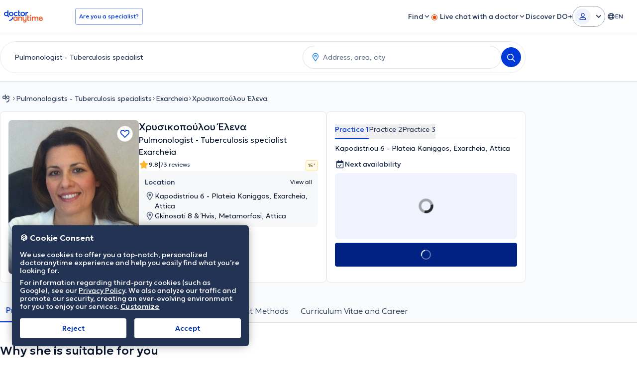

--- FILE ---
content_type: text/javascript
request_url: https://www.doctoranytime.gr/dist/vite/index.DApuzuUm.js
body_size: -373
content:
import{u as e}from"./index.DAd6JZmK.js";const s=(a=!1)=>e("dPageModelData",a);export{s as u};


--- FILE ---
content_type: text/javascript
request_url: https://www.doctoranytime.gr/dist/vite/ts-premium-doctor-profile.ChpV8tMb.js
body_size: 11420
content:
var ke=Object.defineProperty,Ae=Object.defineProperties;var Ee=Object.getOwnPropertyDescriptors;var H=Object.getOwnPropertySymbols;var Ie=Object.prototype.hasOwnProperty,Ce=Object.prototype.propertyIsEnumerable;var J=(e,t,o)=>t in e?ke(e,t,{enumerable:!0,configurable:!0,writable:!0,value:o}):e[t]=o,Q=(e,t)=>{for(var o in t||(t={}))Ie.call(t,o)&&J(e,o,t[o]);if(H)for(var o of H(t))Ce.call(t,o)&&J(e,o,t[o]);return e},K=(e,t)=>Ae(e,Ee(t));var Pe=(e,t)=>()=>(t||e((t={exports:{}}).exports,t),t.exports);var v=(e,t,o)=>new Promise((n,i)=>{var s=c=>{try{r(o.next(c))}catch(d){i(d)}},a=c=>{try{r(o.throw(c))}catch(d){i(d)}},r=c=>c.done?n(c.value):Promise.resolve(c.value).then(s,a);r((o=o.apply(e,t)).next())});import{m as De}from"./index.DnDa4pIY.js";import{i as Be}from"./index.BnQ5qD3_.js";import{i as Re}from"./index.Vm3DfNeQ.js";import{g as k}from"./universalAnalyticsEvents.BHTbLIQp.js";import{i as qe}from"./index.4fSXNVRS.js";import{d as p,o as xe,a as ae}from"./dom.CZsrNE0w.js";import{i as Me}from"./index.D5qSK-q1.js";import{c as Te,o as Oe}from"./helpers.D_Dt5h6J.js";import{e as ce}from"./url.CgIOxIXs.js";import{a as R,e as Ne}from"./post.f897d4bL.js";import{u as $e}from"./index.C-oIOqGq.js";import{a as Fe}from"./index.pkn9zwQV.js";import{u as q}from"./index.DApuzuUm.js";import{l as W,e as Z}from"./index.f65a6q88.js";import{i as _e}from"./types.BWdXMtgP.js";import{g as Ge}from"./svg-icons.DZQm9AYN.js";import{r as je}from"./index.CPOezMXa.js";import{g as de,l as We}from"./dat.DYt1eiG5.js";import{s as le,u as U}from"./dat-button.DEM2WLvs.js";import{c as Ze}from"./localizerHelper.BapUfS6Z.js";import{f as Y}from"./index.DuC3FrVH.js";import{m as ze,e as Ve}from"./store.CoGIvpCk.js";import{i as Ue}from"./cookies-policy.KMwzzgVb.js";import{m as He,p as Je,A as Qe,g as Ke,e as Ye,f as Xe}from"./index.BK6041UJ.js";import{checkPendingWaitingListAction as et,isSubscribedToWaitingList as tt,initWaitingList as ue,enJoinWLfromSource as pe}from"./index.yItv1kjX.js";import{p as ot}from"./podcast-helper.qZzphz3R.js";import{o as nt}from"./elementInViewport.xe4FPB9B.js";import{s as st}from"./index.Bxh7H_eG.js";import{i as it}from"./index.DeNeth3q.js";import"./transitions.Chb054bN.js";import"./customEventStore.Di2snKOi.js";import"./random.C19Uxin4.js";import"./mobileAppBridge.B4WE9REV.js";import"./tokens.BU2cqUkR.js";import"./index.DAd6JZmK.js";import"./preload-helper.IyW7p0WB.js";import"./dynamic-import-helper.BheWnx7M.js";import"./index.DVr7pHH2.js";import"./get.GrMv6eFe.js";import"./youtube-helper.1kmbQuZD.js";import"./autocomplete.es.CDc26xOw.js";import"./googleGeocoder.CkZCNc4x.js";var no=Pe(I=>{const z="d-split-bottom-sheet";Me();const rt=p("[data-dropdown-wrapper]"),at=p("[data-d-page-split-bottom-sheet-cta");function ct(){rt.forEach(e=>{xe(e,()=>{const t=e.querySelector("[data-d-page-split-button-dropdown]");t&&(t.classList.contains("hidden")||(t.classList.add("hidden"),P("collapse")))},{})}),at.forEach(e=>{e.addEventListener("click",()=>{Te()})}),ae(document,"click","[data-d-page-split-button]",function(e,t){const o=e.getAttribute("data-d-page-split-button");o==="bottom-sheet"?lt():o==="dropdown"&&dt(e)}),document.addEventListener("DatModalAfterOpen",function(e){var o;!((o=e==null?void 0:e.detail)!=null&&o.id)||e.detail.id!==z||P("expand")}),document.addEventListener("DatModalAfterClose",function(e){var o;!((o=e==null?void 0:e.detail)!=null&&o.id)||e.detail.id!==z||P("collapse")})}function dt(e){const t=e.closest("[data-dropdown-wrapper]");if(!t)return;const o=t.querySelector("[data-d-page-split-button-dropdown]");o&&(o.classList.contains("hidden")?(o.classList.remove("hidden"),P("expand")):(o.classList.add("hidden"),P("collapse")))}function lt(){Oe(z)}function P(e){k("splitMenuInteraction",e)}const ut={init:ct},T=Fe(),pt=$e(),O="tsFavDoctorId",D=p('.js-fav-doctor [data-button-type="addToFavorites"]')[0],B=p('.js-fav-doctor [data-button-type="removeFromFavorites"]')[0],N=p('.js-fav-doctor [data-button-type="loginToAddToFavorites"]')[0],me=p(".js-fav-doctor .js-favoriteDoctorCount"),X=e=>v(null,null,function*(){const t=yield R({url:"/Doctors/AddToFavorites",body:{doctorId:e}});if(t.Success!==ce.Success)return;D.classList.add("!hidden"),B.classList.remove("!hidden");const o=t.Data;o!==null&&me.forEach(n=>{n.textContent=o.toString()})}),mt=e=>v(null,null,function*(){const t=yield R({url:"/Doctors/RemoveFromFavorites",body:{doctorId:e}});if(t.Success!==ce.Success)return;D.classList.remove("!hidden"),B.classList.add("!hidden");let o=t.Data;o!==null&&(o<0&&(o=0),me.forEach(n=>{n.textContent=o.toString()}))}),ft=()=>{if(pt.isUserPatient){const o=T.getItem(O);o&&(T.removeItem(O),X(o))}const{doctorId:e}=q(),t=e.toString();D==null||D.addEventListener("click",()=>{X(t)}),B==null||B.addEventListener("click",()=>{mt(t)}),N==null||N.addEventListener("click",function(){T.setItem(O,t)})};var fe=(e=>(e.NO_JS_LOADED="MapBox js load failed",e.NO_CSS_LOADED="MapBox css load failed",e.NO_DATA="MapBox has no data to render map",e.NO_VALID_DATA="MapBox has no valid data to render map",e.MAPBOX_NOT_SUPPORTED="MapBox is not supported by this browser",e))(fe||{});const u={datAccessToken:"pk.eyJ1IjoiZG9jdG9yYW55dGltZWdyIiwiYSI6ImNqc2Z4eGF6bTBxNXg0YW1uYjZxbmVscjkifQ.GWoS-AYzwbLgiw_I3EfBoA",username:"doctoranytimegr",styleId:"cjskg2ewd61s21fmq2894hvfi",markers:{main:{id:"mainPin",path:window.location.origin+"/images/assets/map-pins/location-pin.png",width:23,height:31},cluster:{id:"clusterPin",path:window.location.origin+"/images/assets/map-pins/cluster-pin.png",width:35,height:42}},mainSourceId:"doctors",clusterLayerId:"clusters",singlePointLayerId:"unclustered-point",zoom:13,maxZoom:16,clusterZoom:20,staticZoom:13},ge=(e,t)=>{const o=e.reduce((d,m)=>{var w;const g=((w=m==null?void 0:m.properties)==null?void 0:w.popupContent)||"";return d+g},"");if(o==="")return;const i=e[0].geometry,s=[i.coordinates[0],i.coordinates[1]],a=t.project(s);a.y-=u.markers.main.height/2;const r=t.unproject(a);t.easeTo({center:s}),new window.mapboxgl.Popup({offset:Math.max(u.markers.main.width,u.markers.main.height)/2}).setLngLat(r).setHTML(o).addTo(t)},gt=e=>{const t=[e.PracticeName,e.Address,e.CityName].filter(Boolean).join(", ");[e.Address,e.CityName].filter(Boolean).join(", ").replace("&","-");const o=`/d/${e.SpecSlug}/${e.DoctorSlug}`;return`
    <div class="box-map-popup search-map-googleInfowindow">
        <table>
            <tr style ="width:100%;">
                <td style="vertical-align:top;">
                    <a href="${o}" class="d-avatar">
                        <img
                            style="width:70px;"
                            src= "${e.ImageUrl}?maxwidth=40"
                            title="${e.DoctorName}"
                            alt="${e.DoctorName}"
                        />
                    </a>
                </td>
                <td style="padding-left:5px;float:left;line-height:14px;vertical-align:middle;">
                    <p class="d-name">
                        <a href="${o}">${e.DoctorName}</a>
                    </p>
                    <p class="d-spec">${e.SpecName}<p/>
                    <p class="d-address">${t}</p>
                </td>
            </tr>
        </table>
    </div>
    `},vt=e=>{const t=[e.PracticeName,e.Address,e.CityName,e.PrefectureName,e.Zip].filter(Boolean).join(", "),o=[e.Address,e.CityName,e.PrefectureName,e.Zip].filter(Boolean).join(", ").replace("&","-"),n=e.OverrideGoogleGeocodingLink!=null&&e.OverrideGoogleGeocodingLink?e.OverrideGoogleGeocodingLink:e.CoordinatesGeocodedFromAddress!=null&&e.CoordinatesGeocodedFromAddress?`https://www.google.com/maps/search/?api=1&query=${e.Latitude},${e.Longitude}`:`https://www.google.com/maps?daddr=${o}`,i=window.LocalizedResources.Get("Doctor.Profile.MapDirections");return`
    <div class="text-1420 max-w-[280px]">
        <p class="mb-1"><strong>${e.DoctorName}</strong></p>
        <p class="mb-2">${t}</p>
        <p><a target=_blank href="${n}" title="${i}">${i}</a></p>
    </div>
    `};let $=null;const h=()=>($===null&&($={map:{}}),$),ht=e=>{const t=h();return t.map=e,t},wt=()=>new Promise(e=>{const{map:t}=h();t.on("load",()=>{e()})}),yt=()=>{const{map:e}=h(),t=e.getCanvas();e.on("mouseenter",u.clusterLayerId,function(){t.style.cursor="pointer"}),e.on("mouseleave",u.clusterLayerId,function(){t.style.cursor=""}),e.on("mouseenter",u.singlePointLayerId,function(){t.style.cursor="pointer"}),e.on("mouseleave",u.singlePointLayerId,function(){t.style.cursor=""})},Lt=()=>{const{map:e}=h();e.on("zoom",()=>{p(".mapboxgl-popup").forEach(o=>{o.remove()})})},bt=()=>{const{map:e,options:t}=h();if(!(t!=null&&t.sendAnalytics))return;let o=e.getZoom();e.on("zoomend",function(n){const i=e.getZoom(),s=i>o?"zoomIn":"zoomOut";k("mapInteraction",s),o=i}),e.on("moveend",function(n){!!n.originalEvent&&k("mapInteraction","move")})},St=()=>{const{map:e,options:t}=h();e.on("click",u.singlePointLayerId,function(o){t!=null&&t.sendAnalytics&&k("mapInteraction","practicePinClick");const n=e.queryRenderedFeatures(o.point,{layers:[u.singlePointLayerId]});ge(n,e)})},kt=()=>{const{map:e,options:t}=h();e.on("click",u.clusterLayerId,function(o){var d,m;t!=null&&t.sendAnalytics&&k("mapInteraction","clusterPinClick");const i=e.queryRenderedFeatures(o.point,{layers:[u.clusterLayerId]})[0],s=(d=i.properties)==null?void 0:d.cluster_id,a=(m=i.properties)==null?void 0:m.point_count,r=i.geometry,c=e.getSource(u.mainSourceId);c.getClusterExpansionZoom(s,(g,w)=>{if(g)return;if(e.getZoom()>=u.maxZoom)c.getClusterLeaves(s,a,0,(f,l)=>{if(f)return;ge(l,e)});else{const f=w+1;e.easeTo({center:[r.coordinates[0],r.coordinates[1]],zoom:f,easing:l=>Math.sqrt(1-Math.pow(l-1,2))})}})})},At=()=>new Promise(e=>{const{map:t}=h(),o=n=>{n.target&&n.target.loaded()&&(t.off("render",o),e())};t.on("render",o)}),L={loadMap:wt,changeCursorOnHover:yt,closePopupsOnZoom:Lt,onPointClick:St,onClusterClick:kt,mapRender:At,onMapInteractionAnalytics:bt},Et=function(e,t){const o=!isNaN(e)&&e>=-90&&e<=90,n=!isNaN(t)&&t>=-180&&t<=180;return o&&n},It=e=>v(null,null,function*(){const t=[];if(e.length===0)return t;if(!(yield W(Z.mapBoxSDK)))return console.error("MapBoxSDK load failed"),t;const n=mapboxSdk({accessToken:u.datAccessToken}),i=e.map(s=>n.geocoding.forwardGeocode({query:s,autocomplete:!1,limit:1}).send());try{return(yield Promise.all(i)).filter(c=>{var d,m;return((m=(d=c==null?void 0:c.body)==null?void 0:d.features)==null?void 0:m.length)>0}).map(c=>{const d=c.body.features[0];return{longitude:d.center[0],latitude:d.center[1],query:c.request.params.query,index:-1}})}catch(s){return console.error(s),t}}),ve=e=>v(null,null,function*(){if(Array.isArray(e))return Ct(e);{const o=e;if(o.geolocateNullCoords){const n=Pt(o),i=yield It(n),s=Dt(i,o);return ee(s)}else return ee(o)}}),he=e=>{const t={type:"FeatureCollection",features:[]};return e.forEach((o,n)=>{const i=parseFloat(o.longitude),s=parseFloat(o.latitude);if(!Et(s,i)){console.error("Malformed coordinates",o);return}const r={id:n,type:"Feature",geometry:{type:"Point",coordinates:[i,s]},properties:{popupContent:o.popupContent}};t.features.push(r)}),t},Ct=e=>e.map(t=>({latitude:t.Latitude,longitude:t.Longitude,popupContent:gt(t)})),ee=e=>e.practices.map(t=>({latitude:t.Latitude.toString(),longitude:t.Longitude.toString(),popupContent:vt(t)})),Pt=e=>e.practices.filter(t=>!t.HasCoordinates).map(t=>we(t.Address,t.CityName,t.PrefectureName)),Dt=(e,t)=>{const o=[...e];return e.forEach((n,i)=>{t.practices.find((s,a)=>{const r=we(s.Address,s.CityName,s.PrefectureName);return r===n.query&&(o[i].index=a),r===n.query})}),o.forEach(n=>{const i=t.practices[n.index];i.Longitude=n.longitude,i.Latitude=n.latitude,i.HasCoordinates=!0,i.CoordinatesGeocodedFromAddress=!0}),t},we=(e,t,o)=>`${e}, ${t}, ${o}`,Bt=e=>v(null,null,function*(){const{map:t,options:o}=h();yield Rt(),t.addSource(u.mainSourceId,{type:"geojson",data:e,cluster:!0,clusterMaxZoom:u.clusterZoom,clusterRadius:50}),t.addLayer({id:u.clusterLayerId,type:"symbol",source:u.mainSourceId,filter:["has","point_count"],layout:{"icon-image":u.markers.cluster.id,"icon-size":1,"icon-anchor":"bottom","text-anchor":"bottom","text-offset":[0,-1.3],"text-field":"{point_count_abbreviated}","text-font":["Geologica Cursive Medium"],"text-size":14},paint:{"text-color":"#0039D8"}}),t.addLayer({id:u.singlePointLayerId,type:"symbol",source:u.mainSourceId,filter:["!",["has","point_count"]],layout:{"icon-image":u.markers.main.id,"icon-anchor":"bottom","icon-size":1}}),o!=null&&o.pointsForDev&&t.addLayer({id:"devDoints",type:"circle",source:u.mainSourceId,paint:{"circle-color":"#4264fb","circle-radius":2,"circle-stroke-width":1,"circle-stroke-color":"#ffffff"}})}),Rt=()=>new Promise(e=>{const{map:t}=h();t.loadImage(u.markers.cluster.path,(o,n)=>{if(o)throw o;n&&t.addImage(u.markers.cluster.id,n),t.loadImage(u.markers.main.path,(i,s)=>{if(i)throw i;s&&(t.addImage(u.markers.main.id,s),e())})})});function qt(e,t,o){return v(this,null,function*(){if(!(e instanceof HTMLElement)){if(!_e(e))throw new Error("container is not valid");if(e=p(e)[0],!e)throw new Error("container not found")}if(!(yield W(Z.mapBoxCss)))return C("NO_CSS_LOADED");if(!(yield W(Z.mapBoxJs)))return C("NO_JS_LOADED");if(!window.mapboxgl.supported())return C("MAPBOX_NOT_SUPPORTED");const s=yield ve(t);if(s.length===0)return C("NO_DATA");const a=he(s);if(a.features.length===0)return C("NO_VALID_DATA");const r=a.features[0].geometry,c={container:e,style:`mapbox://styles/${u.username}/${u.styleId}?optimize=true`,zoom:u.zoom,maxZoom:u.maxZoom,center:[r.coordinates[0],r.coordinates[1]]};window.mapboxgl.accessToken=u.datAccessToken;const d=new window.mapboxgl.Map(c);ht(d),yield L.loadMap();const m=new window.mapboxgl.NavigationControl;return d.addControl(m),yield Bt(a),L.changeCursorOnHover(),L.closePopupsOnZoom(),L.onClusterClick(),L.onPointClick(),L.onMapInteractionAnalytics(),yield L.mapRender(),{success:!0,errorCode:null,errorMessage:null}})}const C=e=>({success:!1,errorCode:e,errorMessage:fe[e]});let x=null;const xt=()=>{var e;(e=p("[data-practice-map-button]")[0])==null||e.addEventListener("click",function(){return v(this,null,function*(){const t=this.closest("[data-practice-map-status]"),o=p("[data-practice-map]")[0];if(!t||!o)return;t.setAttribute("data-practice-map-status","loading");const{mapData:n}=q();x=n;const i=ye(n),s=yield qt(o,i);t.setAttribute("data-practice-map-status",s.success?"loaded":"no-results")})}),window.EventBus.on("DPagePracticeSelected",function(t){x&&Tt()&&Ot()})};function ye(e){const t=Mt();if(!t||!(e!=null&&e.practices))return e;const o=e.practices.find(n=>{var i;return((i=n.PracticeId)==null?void 0:i.toString())===t});return o?K(Q({},e),{practices:[o]}):e}function Mt(){var e,t;return((t=(e=document.querySelector("#practice-section [data-practice-selector]"))==null?void 0:e.selectedOptions[0])==null?void 0:t.value)||""}function Tt(){const{map:e}=h();return!!(e&&e.getSource)}function Ot(){return v(this,null,function*(){const{map:e}=h();if(!(!e||!x))try{const t=ye(x),o=yield ve(t);if(o.length===0)return;const n=he(o),i=e.getSource(u.mainSourceId);i!=null&&i.setData&&(i.setData(n),Nt(e,n))}catch(t){console.error("Map update failed:",t)}})}function Nt(e,t){if(t.features.length<=0)return;const o=t.features[0].geometry.coordinates;e.flyTo({center:o,zoom:u.zoom,duration:1e3})}const $t=document.querySelectorAll(".js-menu-item"),E=document.querySelector("nav[data-page-nav]"),y=document.querySelectorAll("nav a[data-premium-d-page-nav-link]"),b=document.querySelector("[data-previous-nav-item]"),S=document.querySelector("[data-next-nav-item]"),Le=()=>E.offsetHeight+8,F=new Map,Ft=new IntersectionObserver(function(e,t){var n,i;let o=null;for(const s of e)s.intersectionRatio!==0&&s.boundingClientRect.bottom>=Le()?F.set(s.target.id,s):F.delete(s.target.id);for(const s of F.values())(o===null||s.boundingClientRect.bottom<o.boundingClientRect.bottom)&&(o=s);for(const s of y){const a=s.getAttribute("href"),r=s.closest("li");if(!r)throw new Error("No nav <li> element found");if(o&&a===`#${o.target.id}`){r.classList.add("active");const c=r.getBoundingClientRect(),d=E.getBoundingClientRect();let m=d.left;b&&b.offsetWidth>0&&(m=b.getBoundingClientRect().right);let g=d.right;S&&S.offsetWidth>0&&(g=S.getBoundingClientRect().left),c.left<m?(n=E.querySelector("ul"))==null||n.scrollBy({left:c.left-m,behavior:"smooth"}):c.right>g&&((i=E.querySelector("ul"))==null||i.scrollBy({left:c.right-g,behavior:"smooth"}))}else r.classList.remove("active")}},{root:null,rootMargin:"0px",threshold:Ge(100)});function _t(){document.documentElement.style.setProperty("--scroll-padding",Le()+"px"),$t.forEach(e=>Ft.observe(e)),Gt(),jt()}function Gt(){const e=document.querySelector("[data-back-to-top-button]"),t=document.getElementById("main-section");!e||!t||(new IntersectionObserver(function(o){o.forEach(n=>{n.intersectionRatio==0?e.classList.remove("!hidden"):e.classList.add("!hidden")})},{root:null,threshold:[0,1]}).observe(t),e.addEventListener("click",function(o){window.scrollTo(0,0),window.location.hash&&history.pushState("",document.title,window.location.pathname+window.location.search)}))}function jt(){if(!b||!S)return;const e=y[0],t=y[y.length-1],o=new IntersectionObserver((n,i)=>{for(const s of n)s.target===e?b.classList.toggle("lg:block",s.intersectionRatio!==1):s.target===t&&S.classList.toggle("lg:block",s.intersectionRatio!==1)},{root:null,threshold:1});o.observe(e),o.observe(t),b.addEventListener("click",function(n){var r;const i=b.getBoundingClientRect().right;let s=y[0];for(const c of y){const d=c.getBoundingClientRect().right;d<i&&d>s.getBoundingClientRect().right&&(s=c)}const a=i-s.getBoundingClientRect().left;(r=E.querySelector("ul"))==null||r.scrollBy({left:-(a+1),behavior:"smooth"})}),S.addEventListener("click",function(n){var r;const i=S.getBoundingClientRect().left;let s=y[y.length-1];for(const c of y){const d=c.getBoundingClientRect().left;d>i&&d<s.getBoundingClientRect().left&&(s=c)}const a=s.getBoundingClientRect().right-i;(r=E.querySelector("ul"))==null||r.scrollBy({left:a+1,behavior:"smooth"})})}const Wt={init:_t},_=document.querySelector("#practice-section [data-practice-selector]"),G=document.querySelector("#payment-section [data-practice-selector]");function Zt(){!_&&!G||(window.EventBus.on("DPagePracticeSelected",function(e){te(_,e.practiceId),te(G,e.practiceId)}),zt(),oe(_,"practice-section"),oe(G,"payment-section"))}function te(e,t){var n;if(!e)return;const o=(n=[...e.options].find(i=>i.value===t))==null?void 0:n.value;o&&e.value!==o&&(e.value=o,e.dispatchEvent(new Event("change")))}function zt(){document.querySelectorAll("[data-practice-nav-link]").forEach(e=>{e.addEventListener("click",function(t){const o=e.getAttribute("data-practice-nav-link");o&&window.EventBus.emit("DPagePracticeSelected",{practiceId:o})})})}function oe(e,t){e&&e.addEventListener("change",function(o){var s;const n=e.selectedOptions[0].value;if(!n)return;const i=(s=document.getElementById(t))==null?void 0:s.querySelectorAll("[data-target-practice-info]");i==null||i.forEach(a=>{const r=a.getAttribute("data-target-practice-info"),c=!!r&&r===n;a.classList.toggle("hidden",!c)}),window.EventBus.emit("DPagePracticeSelected",{practiceId:n})})}const Vt=()=>{p(".js-guest-review-btn").forEach(e=>{e.addEventListener("click",function(t){t.preventDefault();const o=this.dataset.guestReviewUrl,n=t;n.ctrlKey||n.button===2?window.open(o,"_blank"):o&&(window.location.href=o)})})},Ut=()=>{const e=de.get("ShownReviewsCount"),{doctorId:t}=q();let o=e,n="all";const i=p(".js-reviews-menu-item"),s=p(".js-get-more-reviews")[0];i.forEach(a=>{a.addEventListener("click",function(){return v(this,null,function*(){var c,d;n=a.getAttribute("data-type"),(c=this.closest(".js-reviews-menu"))==null||c.classList.add("disabled");const r=yield R({url:"/Doctors/LoadMoreReviews",body:{doctorId:t,shownReviewsType:n,reviewsOffset:0,newUserIcon:!1,specServiceId:0,isRedesignView:!0}});(d=this.closest(".js-reviews-menu"))==null||d.classList.remove("disabled"),i.forEach(m=>{m.classList.remove("active")}),this.classList.add("active"),p(".js-review-list").forEach(m=>{m.innerHTML=r.HtmlResult}),o=r.Data,s==null||s.classList.toggle("!hidden",o===-1),window.dispatchEvent(new CustomEvent("dPageReviews::reviewsLoaded"))})})}),s==null||s.addEventListener("click",function(){return v(this,null,function*(){if(o===-1)return;le(this,!0);const a=yield R({url:"/Doctors/LoadMoreReviews",body:{doctorId:t,shownReviewsType:n,reviewsOffset:o,newUserIcon:!1,specServiceId:0,isRedesignView:!0}});p(".js-review-list").forEach(r=>{r.innerHTML+=a.HtmlResult}),o=a.Data,U(this,!0),s==null||s.classList.toggle("!hidden",o===-1),window.dispatchEvent(new CustomEvent("dPageReviews::reviewsLoaded"))})})},be=()=>{p('[data-single-review="btn"]').forEach(e=>{const t=e.closest('[data-single-review="wrapper"]');if(!t||t.getAttribute("data-single-review-status")==="initialized")return;const o=t.querySelector('[data-single-review="content"]');o&&(t.setAttribute("data-single-review-status","initialized"),e.addEventListener("click",function(){e.querySelectorAll('[data-single-review="btn-icon"]').forEach(i=>{i.classList.toggle("hidden")}),o.classList.toggle("hidden")}))})};window.addEventListener("dPageReviews::reviewsLoaded",()=>{be()});function Ht(...e){if(p("[data-underline-tabs]").length!==0)for(const t of e)ae(`[data-underline-tabs="${t}"]`,"click","[data-underline-tab]",function(o,n){var s;n.preventDefault(),p(`[data-underline-tabs="${t}"] [data-underline-tab]`).forEach(a=>{var c;a.classList.remove("active");const r=a.getAttribute("data-underline-tab");(c=document.querySelector(`[data-underline-tab-content="${t}-${r}"]`))==null||c.classList.add("hidden")}),o.classList.add("active");const i=o.getAttribute("data-underline-tab");(s=document.querySelector(`[data-underline-tab-content="${t}-${i}"]`))==null||s.classList.remove("hidden")})}function Jt(){Ht("service-insurances"),Qt(),p(".js-toggle-related-services").forEach(e=>{e.addEventListener("click",function(t){const o=e.closest("[data-service-wrapper]");if(!o)return;const n=[...o.querySelectorAll("[data-related-services-expand], [data-related-services-collapse]")].find(i=>!i.classList.contains("!hidden"));n==null||n.dispatchEvent(new Event("click"))})}),Kt()}function Qt(){const e=p("[data-related-services-list]"),t=p("[data-related-services-expand]"),o=p("[data-related-services-collapse]");e.length===0&&t.length===0&&o.length===0||(t.forEach(n=>{n.addEventListener("click",function(i){var a,r;i.preventDefault();const s=n.getAttribute("data-related-services-expand");n.classList.add("!hidden"),(a=document.querySelector(`[data-related-services-collapse="${s}"]`))==null||a.classList.remove("!hidden"),(r=document.querySelector(`[data-related-services-list="${s}"]`))==null||r.classList.remove("hidden")})}),o.forEach(n=>{n.addEventListener("click",function(i){var a,r;i.preventDefault();const s=n.getAttribute("data-related-services-collapse");n.classList.add("!hidden"),(a=document.querySelector(`[data-related-services-expand="${s}"]`))==null||a.classList.remove("!hidden"),(r=document.querySelector(`[data-related-services-list="${s}"]`))==null||r.classList.add("hidden")})}))}function Kt(){return v(this,null,function*(){const e=p("[data-send-price-request]");for(const t of e)t.addEventListener("click",function(o){return v(this,null,function*(){var i,s;le(t),(i=window.AmplitudeHelper)==null||i.logEvent({eventName:"doctor profile action",eventProperties:{action:"price request"}});const n=yield R({url:Ze("/d/addpricerequest"),body:{doctorServiceId:t.getAttribute("data-send-price-request")},contentType:Ne.FORM});U(t),n.Success?(Y.success({title:n.Message||window.LocalizedResources.Get("Doctor.Crm.FlashMessage.Success.Title")}),(s=t.closest("[data-price-request-wrapper]"))==null||s.remove()):Y.error({title:n.Message||window.LocalizedResources.Get("Global.ErrorOccured")})})})})}const Yt=()=>{const{doctorId:e}=q();ze(Ve.ViewDoctorPage,{doctorId:e.toString()})},Se=de.get("EnableCookiesConsent");let V={moveStickyBtnGroup:!1,bottom:0};const Xt=()=>{const e=Se?p("#cm")[0]:p("[data-cookies-policy-banner]")[0];if(!e)return;const t=e.getBoundingClientRect();let o=window.innerHeight-t.bottom;o<0&&(o=0),V={moveStickyBtnGroup:!0,bottom:e.clientHeight+o+8}};function eo(){const e=document.querySelector("[data-sticky-btn-group]");if(!e)return;const t=()=>{Xt();const{moveStickyBtnGroup:n,bottom:i}=V;n&&(e.style.setProperty("bottom",`${i}px`),e.classList.remove("bottom-10"))},o=()=>{const{moveStickyBtnGroup:n}=V;n&&(e.style.removeProperty("bottom"),e.classList.add("bottom-10"))};document.addEventListener("consentScriptLoaded",function(n){t()},!1),document.addEventListener("consentProcessed",function(n){o()},!1),window.EventBus.on("CookiesNotificationBanner:Appeared",function(){t()}),window.EventBus.on("CookiesNotificationBanner:Dismissed",function(){o()}),!Se&&Ue()&&t()}let j;function to(){j=(e,t,o,n)=>{const i=o.closest("[data-book-area]");if(!i)return;const s=i.querySelector("[data-book-area-main-appt-cta]");s&&(U(s),e||s.setAttribute("disabled","disabled"));const a=parseInt(o.getAttribute("data-doctor-id")||"0",10)||(n==null?void 0:n.doctorId)||0,r=parseInt(o.getAttribute("data-doctor-practice-id")||"0",10)||(n==null?void 0:n.doctorPracticeId)||0,c=document.querySelector("[data-sticky-btn-group]"),d=f=>[...i.querySelectorAll(f),...c?Array.from(c.querySelectorAll(f)):[]],m=d("[data-book-area-main-appt-cta]"),g=d("[data-contact-practitioner-cta]"),w=d('[data-js-waitinglist="openJoinModal"]'),A=d("[data-manage-waiting-list-cta]");if(e)m.forEach(f=>{f.classList.remove("hidden"),f.removeAttribute("disabled")}),g.forEach(f=>f.classList.add("hidden")),w.forEach(f=>f.classList.add("hidden")),A.forEach(f=>f.classList.add("hidden"));else if(!e&&t){const f=tt(a);m.forEach(l=>{l.classList.add("hidden"),l.setAttribute("disabled","disabled")}),o.classList.add("hidden","lg:block"),f?(w.forEach(l=>l.classList.add("hidden")),A.length?(A.forEach(l=>l.classList.remove("hidden")),g.forEach(l=>l.classList.add("hidden"))):g.forEach(l=>{l.hasAttribute("data-wl-manage-btn")||(l.classList.remove("hidden"),l.classList.remove("js-mdl-book-phone"),l.removeAttribute("data-mdlbookapp_context"),l.removeAttribute("data-mdlbookapp_doctorcode"),l.removeAttribute("data-mdlbookapp_showbookbtn"),l.setAttribute("data-wl-manage-btn","true"),l.textContent=window.LocalizedResources.Get("DPage.BookingArea.NoSlotsAvailable.PatientManageWaitinglist"),l.addEventListener("click",M=>{M.preventDefault(),M.stopImmediatePropagation(),window.location.href=We.createLocalizedUrl("/profile/appointments")},!0))})):w.length&&(w.forEach(l=>{l.classList.remove("hidden")}),A.forEach(l=>l.classList.add("hidden")),g.forEach(l=>l.classList.add("hidden")),ue({doctorId:n.doctorId,appointmentGuid:"",doctorPracticeId:r,container:i,joinedwlFromSource:pe.DpageWeb}))}else{const f=g.length>0;m.forEach(l=>{l.classList.toggle("hidden",f),l.toggleAttribute("disabled",f)}),w.forEach(l=>l.classList.add("hidden")),A.forEach(l=>l.classList.add("hidden")),g.forEach(l=>{l.classList.remove("hidden")}),o.classList.add("hidden","lg:block")}},He.init({postFetchCallback:j}),Je.init(),window.EventBus&&window.EventBus.on("WaitingListSubscribed",e=>{try{const t=document.querySelectorAll(`[data-availability-area][data-doctor-id="${e.doctorId}"]`);if(!t.length)return;t.forEach(o=>{if(!o.closest("[data-book-area]")||!o.dataset.processed)return;var i=o.querySelectorAll('[data-availability-cta="day"]').length>0;const s=o.getAttribute("data-doctor-practice-id"),a=s?parseInt(s,10):0,r=new Qe({doctorId:e.doctorId,doctorPracticeId:a}),c=o.querySelector("[data-mini-availability-placeholder-area]");c&&(c.innerHTML=Ke("DPage.BookingArea.NoSlotsAvailable.PatientAlreadyWaitlistSubscribed")),j(i,!0,o,r)})}catch(t){console.error("Error updating UI after waiting list subscription:",t)}})}const ne=()=>{localStorage.getItem("waitingListPendingParams")&&et()};document.readyState==="loading"?document.addEventListener("DOMContentLoaded",()=>{setTimeout(ne,500)}):setTimeout(ne,500);function oo(){return v(this,null,function*(){const e=window.globalSettings.Country;if(!((e==null?void 0:e.toLowerCase())==="gr"))return;const o=document.querySelectorAll(`[${Ye.AVAIL_AREA}]`);if(o.length!==0)try{const n=Array.from(o).map(d=>Xe(d)),s=(yield Promise.all(n)).some(d=>d&&d.Availabilities.length>0),a=document.querySelector(".tw-no-availability"),r=document.querySelector(".tw-details-addresses"),c=document.querySelector(".sticky-area-content");s?(a==null||a.classList.add("hidden"),r==null||r.classList.remove("hidden","md:block"),c==null||c.classList.remove("hidden")):(a==null||a.classList.remove("hidden"),r==null||r.classList.remove("hidden","md:block"))}catch(n){console.error("Error checking practices availability:",n)}})}window.EventBus&&window.EventBus.on("WaitingListSubscribed",()=>{var t;const e=document.querySelector(".tw-no-availability");if(e){const o=e.querySelector('[data-js-waitinglist="openJoinModalGRMobile"]'),n=e.querySelector("[data-manage-waiting-list-cta]");o&&((t=o.parentElement)==null||t.classList.add("hidden")),n&&n.classList.remove("hidden")}});window.EventBus.on("WaitingListSubscribed",()=>{var t;const e=document.querySelector(".tw-no-availability");if(e){const o=e.querySelector('[data-js-waitinglist="openJoinModalGRMobile"]'),n=e.querySelector("[data-manage-waiting-list-cta]");o&&((t=o.parentElement)==null||t.classList.add("hidden")),n&&n.classList.remove("hidden")}});eo();Wt.init();qe();Be(!0);Re();pageData.hasQnA&&k("DoctorsWithQnA","DoctorsWithQnASection");var ie,re;pageData.hasIntroVideo&&k("page_has_intro_video",{eventLabel:(ie=pageData.doctorId)==null?void 0:ie.toString(),eventDoctorId:(re=pageData.doctorId)==null?void 0:re.toString()});De.init();ut.init();ft();je();to();Zt();Jt();Ut();Vt();be();xt();Yt();const se=document.querySelectorAll(".js-single-podcast-cont");se.length>0&&nt({target:Array.from(se),onEnterViewport:()=>{ot()},mode:"once"});document.addEventListener("DOMContentLoaded",function(){st(),it("md")||setTimeout(()=>{oo()},500);const{doctorId:e,doctorPracticeId:t}=q();ue({doctorId:e,appointmentGuid:"",doctorPracticeId:t,joinedwlFromSource:pe.DpageWeb})})});export default no();
